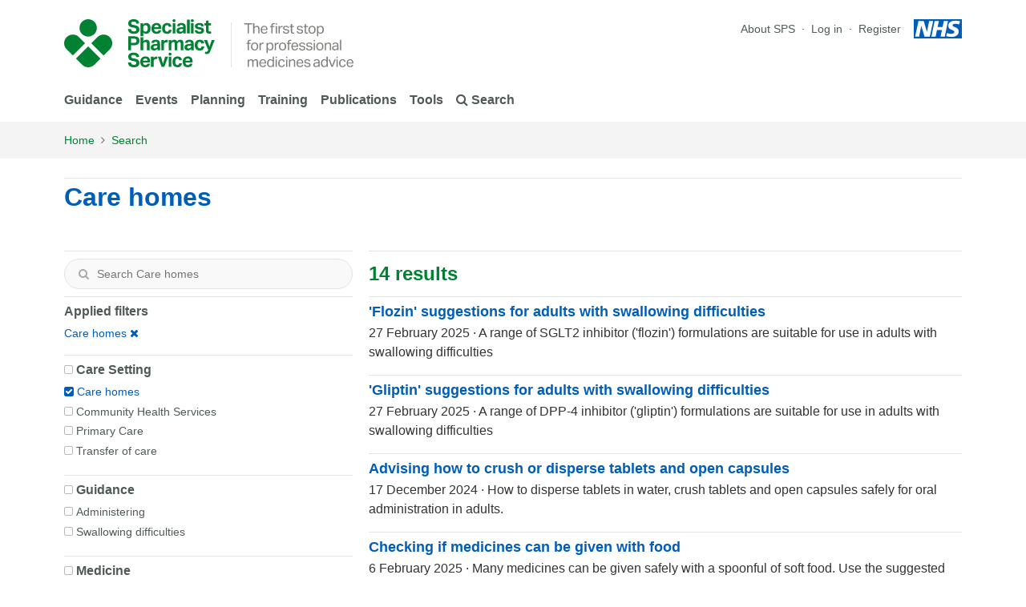

--- FILE ---
content_type: text/html; charset=UTF-8
request_url: https://www.sps.nhs.uk/?cat%5B0%5D=3335&s=&order=ASC&orderby=title
body_size: 12664
content:
<!DOCTYPE html>
<!--[if lt IE 7]><html class="no-js lt-ie10 lt-ie9 lt-ie8 lt-ie7" lang="en-GB"><![endif]-->
<!--[if IE 7]><html class="no-js lt-ie10 lt-ie9 lt-ie8" lang="en-GB"><![endif]-->
<!--[if IE 8]><html class="no-js lt-ie10 lt-ie9 gt-ie7" lang="en-GB"><![endif]-->
<!--[if IE 9]><html class="no-js lt-ie10 gt-ie7 gt-ie8" lang="en-GB"><![endif]-->
<!--[if gt IE 9]><!-->
<html class="no-js gt-ie7 gt-ie8 gt-ie9" lang="en-GB">
<!--<![endif]-->

<head>
	<meta charset="UTF-8" />
        <meta http-equiv="X-UA-Compatible" content="IE=edge">
            <!-- Google Tag Manager -->
            <script>(function(w,d,s,l,i){w[l]=w[l]||[];w[l].push({'gtm.start':
            new Date().getTime(),event:'gtm.js'});var f=d.getElementsByTagName(s)[0],
            j=d.createElement(s),dl=l!='dataLayer'?'&l='+l:'';j.async=true;j.src=
            'https://www.googletagmanager.com/gtm.js?id='+i+dl;f.parentNode.insertBefore(j,f);
            })(window,document,'script','dataLayer','GTM-53RP7DJ');</script>
            <!-- End Google Tag Manager -->
            <link rel="preload" href="https://www.sps.nhs.uk/wp-content/themes/sps/dist/media/fontawesome-webfont.woff2" as="font" type="font/woff2" crossorigin>
		<meta name="viewport" content="width=device-width" />
        <title>Care homes &#8211; NHS SPS - Specialist Pharmacy Service &#8211; The first stop for professional medicines advice</title>
        <script type="application/ld+json">
        {
            "@context": "https://schema.org",
            "@type": "WebSite",
            "url": "https://www.sps.nhs.uk",
            "potentialAction": {
                "@type": "SearchAction",
                "target": "https://www.sps.nhs.uk?s={search_term_string}",
                "query-input": "required name=search_term_string"
            }
        }
        </script>
        <meta name="description" content="The first stop for professional medicines advice" />
        <meta name="twitter:card" content="summary" />
        <meta name="twitter:site" content="@nhs_sps" />
        <meta name="twitter:creator" content="@nhs_sps" />
        <meta property="og:site_name" content="SPS - Specialist Pharmacy Service"/>
        <meta property="og:type" content="article"/>
        <meta property="og:url" content=""/>
        <meta property="og:title" content="Search Results" />
        <meta property="og:description" content="The first stop for professional medicines advice" />
        <meta property="og:updated_time" content="" />
        <meta property="og:article:published_time" content="" />
        <meta property="og:article:modified_time" content="" />
        <link rel="apple-touch-icon" sizes="57x57" href="/wp-content/themes/sps/dist/media/favicon/apple-touch-icon-57x57.png">
<link rel="apple-touch-icon" sizes="60x60" href="/wp-content/themes/sps/dist/media/favicon/apple-touch-icon-60x60.png">
<link rel="apple-touch-icon" sizes="72x72" href="/wp-content/themes/sps/dist/media/favicon/apple-touch-icon-72x72.png">
<link rel="apple-touch-icon" sizes="76x76" href="/wp-content/themes/sps/dist/media/favicon/apple-touch-icon-76x76.png">
<link rel="apple-touch-icon" sizes="114x114" href="/wp-content/themes/sps/dist/media/favicon/apple-touch-icon-114x114.png">
<link rel="apple-touch-icon" sizes="120x120" href="/wp-content/themes/sps/dist/media/favicon/apple-touch-icon-120x120.png">
<link rel="apple-touch-icon" sizes="144x144" href="/wp-content/themes/sps/dist/media/favicon/apple-touch-icon-144x144.png">
<link rel="apple-touch-icon" sizes="152x152" href="/wp-content/themes/sps/dist/media/favicon/apple-touch-icon-152x152.png">
<link rel="apple-touch-icon" sizes="180x180" href="/wp-content/themes/sps/dist/media/favicon/apple-touch-icon-180x180.png">
<meta name="apple-mobile-web-app-capable" content="yes">
<meta name="apple-mobile-web-app-status-bar-style" content="black-translucent">
<meta name="apple-mobile-web-app-title" content="SPS">
<link rel="icon" type="image/png" sizes="32x32" href="/wp-content/themes/sps/dist/media/favicon/favicon-32x32.png">
<link rel="icon" type="image/png" sizes="16x16" href="/wp-content/themes/sps/dist/media/favicon/favicon-16x16.png">
<link rel="shortcut icon" href="/wp-content/themes/sps/dist/media/favicon/favicon.ico">
<meta name="mobile-web-app-capable" content="yes">
<meta name="theme-color" content="#008232">
<meta name="application-name" content="SPS">
        <!--[if lt IE 9]>
            <script src="https://www.sps.nhs.uk/wp-content/themes/sps/js/vendor/html5shiv.js"></script>
            <script src="https://www.sps.nhs.uk/wp-content/themes/sps/js/vendor/respond.min.js"></script>
        <![endif]-->
        <script src="https://www.sps.nhs.uk/wp-content/themes/sps/js/vendor/modernizr.custom.89078.js"></script>
        <meta name='robots' content='noindex, follow, max-image-preview:large' />
	<style>img:is([sizes="auto" i], [sizes^="auto," i]) { contain-intrinsic-size: 3000px 1500px }</style>
	<link rel="alternate" type="application/rss+xml" title="SPS - Specialist Pharmacy Service &raquo; Care homes Category Feed" href="https://www.sps.nhs.uk/?cat%5B0%5D=3335&#038;s=&#038;order=ASC&#038;orderby=title&#038;feed=rss2" />
<style id='qsm-quiz-style-inline-css' type='text/css'>


</style>
<style id='classic-theme-styles-inline-css' type='text/css'>
/*! This file is auto-generated */
.wp-block-button__link{color:#fff;background-color:#32373c;border-radius:9999px;box-shadow:none;text-decoration:none;padding:calc(.667em + 2px) calc(1.333em + 2px);font-size:1.125em}.wp-block-file__button{background:#32373c;color:#fff;text-decoration:none}
</style>
<style id='global-styles-inline-css' type='text/css'>
:root{--wp--preset--aspect-ratio--square: 1;--wp--preset--aspect-ratio--4-3: 4/3;--wp--preset--aspect-ratio--3-4: 3/4;--wp--preset--aspect-ratio--3-2: 3/2;--wp--preset--aspect-ratio--2-3: 2/3;--wp--preset--aspect-ratio--16-9: 16/9;--wp--preset--aspect-ratio--9-16: 9/16;--wp--preset--color--black: #000000;--wp--preset--color--cyan-bluish-gray: #abb8c3;--wp--preset--color--white: #ffffff;--wp--preset--color--pale-pink: #f78da7;--wp--preset--color--vivid-red: #cf2e2e;--wp--preset--color--luminous-vivid-orange: #ff6900;--wp--preset--color--luminous-vivid-amber: #fcb900;--wp--preset--color--light-green-cyan: #7bdcb5;--wp--preset--color--vivid-green-cyan: #00d084;--wp--preset--color--pale-cyan-blue: #8ed1fc;--wp--preset--color--vivid-cyan-blue: #0693e3;--wp--preset--color--vivid-purple: #9b51e0;--wp--preset--gradient--vivid-cyan-blue-to-vivid-purple: linear-gradient(135deg,rgba(6,147,227,1) 0%,rgb(155,81,224) 100%);--wp--preset--gradient--light-green-cyan-to-vivid-green-cyan: linear-gradient(135deg,rgb(122,220,180) 0%,rgb(0,208,130) 100%);--wp--preset--gradient--luminous-vivid-amber-to-luminous-vivid-orange: linear-gradient(135deg,rgba(252,185,0,1) 0%,rgba(255,105,0,1) 100%);--wp--preset--gradient--luminous-vivid-orange-to-vivid-red: linear-gradient(135deg,rgba(255,105,0,1) 0%,rgb(207,46,46) 100%);--wp--preset--gradient--very-light-gray-to-cyan-bluish-gray: linear-gradient(135deg,rgb(238,238,238) 0%,rgb(169,184,195) 100%);--wp--preset--gradient--cool-to-warm-spectrum: linear-gradient(135deg,rgb(74,234,220) 0%,rgb(151,120,209) 20%,rgb(207,42,186) 40%,rgb(238,44,130) 60%,rgb(251,105,98) 80%,rgb(254,248,76) 100%);--wp--preset--gradient--blush-light-purple: linear-gradient(135deg,rgb(255,206,236) 0%,rgb(152,150,240) 100%);--wp--preset--gradient--blush-bordeaux: linear-gradient(135deg,rgb(254,205,165) 0%,rgb(254,45,45) 50%,rgb(107,0,62) 100%);--wp--preset--gradient--luminous-dusk: linear-gradient(135deg,rgb(255,203,112) 0%,rgb(199,81,192) 50%,rgb(65,88,208) 100%);--wp--preset--gradient--pale-ocean: linear-gradient(135deg,rgb(255,245,203) 0%,rgb(182,227,212) 50%,rgb(51,167,181) 100%);--wp--preset--gradient--electric-grass: linear-gradient(135deg,rgb(202,248,128) 0%,rgb(113,206,126) 100%);--wp--preset--gradient--midnight: linear-gradient(135deg,rgb(2,3,129) 0%,rgb(40,116,252) 100%);--wp--preset--font-size--small: 13px;--wp--preset--font-size--medium: 20px;--wp--preset--font-size--large: 36px;--wp--preset--font-size--x-large: 42px;--wp--preset--spacing--20: 0.44rem;--wp--preset--spacing--30: 0.67rem;--wp--preset--spacing--40: 1rem;--wp--preset--spacing--50: 1.5rem;--wp--preset--spacing--60: 2.25rem;--wp--preset--spacing--70: 3.38rem;--wp--preset--spacing--80: 5.06rem;--wp--preset--shadow--natural: 6px 6px 9px rgba(0, 0, 0, 0.2);--wp--preset--shadow--deep: 12px 12px 50px rgba(0, 0, 0, 0.4);--wp--preset--shadow--sharp: 6px 6px 0px rgba(0, 0, 0, 0.2);--wp--preset--shadow--outlined: 6px 6px 0px -3px rgba(255, 255, 255, 1), 6px 6px rgba(0, 0, 0, 1);--wp--preset--shadow--crisp: 6px 6px 0px rgba(0, 0, 0, 1);}:where(.is-layout-flex){gap: 0.5em;}:where(.is-layout-grid){gap: 0.5em;}body .is-layout-flex{display: flex;}.is-layout-flex{flex-wrap: wrap;align-items: center;}.is-layout-flex > :is(*, div){margin: 0;}body .is-layout-grid{display: grid;}.is-layout-grid > :is(*, div){margin: 0;}:where(.wp-block-columns.is-layout-flex){gap: 2em;}:where(.wp-block-columns.is-layout-grid){gap: 2em;}:where(.wp-block-post-template.is-layout-flex){gap: 1.25em;}:where(.wp-block-post-template.is-layout-grid){gap: 1.25em;}.has-black-color{color: var(--wp--preset--color--black) !important;}.has-cyan-bluish-gray-color{color: var(--wp--preset--color--cyan-bluish-gray) !important;}.has-white-color{color: var(--wp--preset--color--white) !important;}.has-pale-pink-color{color: var(--wp--preset--color--pale-pink) !important;}.has-vivid-red-color{color: var(--wp--preset--color--vivid-red) !important;}.has-luminous-vivid-orange-color{color: var(--wp--preset--color--luminous-vivid-orange) !important;}.has-luminous-vivid-amber-color{color: var(--wp--preset--color--luminous-vivid-amber) !important;}.has-light-green-cyan-color{color: var(--wp--preset--color--light-green-cyan) !important;}.has-vivid-green-cyan-color{color: var(--wp--preset--color--vivid-green-cyan) !important;}.has-pale-cyan-blue-color{color: var(--wp--preset--color--pale-cyan-blue) !important;}.has-vivid-cyan-blue-color{color: var(--wp--preset--color--vivid-cyan-blue) !important;}.has-vivid-purple-color{color: var(--wp--preset--color--vivid-purple) !important;}.has-black-background-color{background-color: var(--wp--preset--color--black) !important;}.has-cyan-bluish-gray-background-color{background-color: var(--wp--preset--color--cyan-bluish-gray) !important;}.has-white-background-color{background-color: var(--wp--preset--color--white) !important;}.has-pale-pink-background-color{background-color: var(--wp--preset--color--pale-pink) !important;}.has-vivid-red-background-color{background-color: var(--wp--preset--color--vivid-red) !important;}.has-luminous-vivid-orange-background-color{background-color: var(--wp--preset--color--luminous-vivid-orange) !important;}.has-luminous-vivid-amber-background-color{background-color: var(--wp--preset--color--luminous-vivid-amber) !important;}.has-light-green-cyan-background-color{background-color: var(--wp--preset--color--light-green-cyan) !important;}.has-vivid-green-cyan-background-color{background-color: var(--wp--preset--color--vivid-green-cyan) !important;}.has-pale-cyan-blue-background-color{background-color: var(--wp--preset--color--pale-cyan-blue) !important;}.has-vivid-cyan-blue-background-color{background-color: var(--wp--preset--color--vivid-cyan-blue) !important;}.has-vivid-purple-background-color{background-color: var(--wp--preset--color--vivid-purple) !important;}.has-black-border-color{border-color: var(--wp--preset--color--black) !important;}.has-cyan-bluish-gray-border-color{border-color: var(--wp--preset--color--cyan-bluish-gray) !important;}.has-white-border-color{border-color: var(--wp--preset--color--white) !important;}.has-pale-pink-border-color{border-color: var(--wp--preset--color--pale-pink) !important;}.has-vivid-red-border-color{border-color: var(--wp--preset--color--vivid-red) !important;}.has-luminous-vivid-orange-border-color{border-color: var(--wp--preset--color--luminous-vivid-orange) !important;}.has-luminous-vivid-amber-border-color{border-color: var(--wp--preset--color--luminous-vivid-amber) !important;}.has-light-green-cyan-border-color{border-color: var(--wp--preset--color--light-green-cyan) !important;}.has-vivid-green-cyan-border-color{border-color: var(--wp--preset--color--vivid-green-cyan) !important;}.has-pale-cyan-blue-border-color{border-color: var(--wp--preset--color--pale-cyan-blue) !important;}.has-vivid-cyan-blue-border-color{border-color: var(--wp--preset--color--vivid-cyan-blue) !important;}.has-vivid-purple-border-color{border-color: var(--wp--preset--color--vivid-purple) !important;}.has-vivid-cyan-blue-to-vivid-purple-gradient-background{background: var(--wp--preset--gradient--vivid-cyan-blue-to-vivid-purple) !important;}.has-light-green-cyan-to-vivid-green-cyan-gradient-background{background: var(--wp--preset--gradient--light-green-cyan-to-vivid-green-cyan) !important;}.has-luminous-vivid-amber-to-luminous-vivid-orange-gradient-background{background: var(--wp--preset--gradient--luminous-vivid-amber-to-luminous-vivid-orange) !important;}.has-luminous-vivid-orange-to-vivid-red-gradient-background{background: var(--wp--preset--gradient--luminous-vivid-orange-to-vivid-red) !important;}.has-very-light-gray-to-cyan-bluish-gray-gradient-background{background: var(--wp--preset--gradient--very-light-gray-to-cyan-bluish-gray) !important;}.has-cool-to-warm-spectrum-gradient-background{background: var(--wp--preset--gradient--cool-to-warm-spectrum) !important;}.has-blush-light-purple-gradient-background{background: var(--wp--preset--gradient--blush-light-purple) !important;}.has-blush-bordeaux-gradient-background{background: var(--wp--preset--gradient--blush-bordeaux) !important;}.has-luminous-dusk-gradient-background{background: var(--wp--preset--gradient--luminous-dusk) !important;}.has-pale-ocean-gradient-background{background: var(--wp--preset--gradient--pale-ocean) !important;}.has-electric-grass-gradient-background{background: var(--wp--preset--gradient--electric-grass) !important;}.has-midnight-gradient-background{background: var(--wp--preset--gradient--midnight) !important;}.has-small-font-size{font-size: var(--wp--preset--font-size--small) !important;}.has-medium-font-size{font-size: var(--wp--preset--font-size--medium) !important;}.has-large-font-size{font-size: var(--wp--preset--font-size--large) !important;}.has-x-large-font-size{font-size: var(--wp--preset--font-size--x-large) !important;}
:where(.wp-block-post-template.is-layout-flex){gap: 1.25em;}:where(.wp-block-post-template.is-layout-grid){gap: 1.25em;}
:where(.wp-block-columns.is-layout-flex){gap: 2em;}:where(.wp-block-columns.is-layout-grid){gap: 2em;}
:root :where(.wp-block-pullquote){font-size: 1.5em;line-height: 1.6;}
</style>
<link rel='stylesheet' id='sps-styles-css' href='https://www.sps.nhs.uk/wp-content/themes/sps/dist/css/styles.css?ver=2.5.20' type='text/css' media='all' />
<script type="text/javascript" src="https://www.sps.nhs.uk/wp-includes/js/jquery/jquery.min.js?ver=3.7.1" id="jquery-core-js"></script>
<script type="text/javascript" src="https://www.sps.nhs.uk/wp-includes/js/jquery/jquery-migrate.min.js?ver=3.4.1" id="jquery-migrate-js"></script>
<link rel="https://api.w.org/" href="https://www.sps.nhs.uk/wp-json/" /><link rel="alternate" title="JSON" type="application/json" href="https://www.sps.nhs.uk/wp-json/wp/v2/categories/3335" />
</head>

<body class="archive search search-no-results category category-care-homes-care-setting category-3335" data-spy="scroll" data-target="#nav-page-contents" data-offset="34">
	
	        <a class="sps-skip-main-content" href="#main-content">Skip to Main Content</a>
            <div class="navigation-block">
        
                <div class="navigation-block__search--wrap">
                    <div class="navigation-block__cover"></div>
                    <div class="container">
                        <div class="row justify-content-md-center">
                            <div class="col-md-6 navigation-block__input--wrap">
                                <div class="navigation-block__input">
        
            <form method="get" class="search-input-ui" action="https://www.sps.nhs.uk/">
                <input
                    class="search-input-ui__input"
                    type="text"
                    tabindex="0"
                    autocomplete="off"
                    autocorrect="off"
                    autocapitalize="off"
                    spellcheck="false"
                    role="textbox"
                    data-api-endpoint="https://www.sps.nhs.uk/slim-api/suggest/index.php"
                    aria-label="Search articles, topics, medicines…"
                    placeholder="Search articles, topics, medicines…"
                    value=""
                    name="s"
                />
                <button
                    class="search-input-ui__submit"
                    value="Search"
                    aria-label="Search"
                    type="submit"
                >
                    <i role="img" aria-label="Search" class="fa fa-search"></i>
                </button>
                <button
                    class="search-input-ui__clear"
                    value="Clear"
                    aria-label="Clear"
                >
                    <i role="img" aria-label="Times" class="fa fa-times"></i>
                </button>
            
            </form>
        
                                </div>
                            </div>
                        </div>
                    </div>
                </div>
        
<div class="container">
                <div class="navigation-block__upper row no-gutters">
                    <div class="navigation-block__logo--strapline">
                        <div class="navigation-block__logo">
                            <a href="https://www.sps.nhs.uk" title="SPS - Specialist Pharmacy Service - The first stop for professional medicines advice"><span class="nhsuk-visually-hidden">SPS - Specialist Pharmacy Service</span>        </a>
                        </div>
                        <div class="navigation-block__strapline">
                            <span>The first stop for professional medicines advice</span>
                        </div>
                        </div>
                    <div class="navigation-block__nav--secondary">
        
            <ul class="navigation-block__nav--secondary__list">
        
                    <li class="navigation-block__nav--secondary__list-item navigation-block__nav--secondary__list-item--page">
                        <a class="nav-item" aria-label="About SPS" href="https://www.sps.nhs.uk/home/about-sps/">About SPS</a>
                    </li>
                
                <li class="navigation-block__nav--secondary__list-item">
                    
                <a class="nav-item" href="https://www.sps.nhs.uk/wp-login.php">
                    Log in
                </a>
            
                </li>
            
                <li class="navigation-block__nav--secondary__list-item">
                    
                <a class="nav-item" href="https://www.sps.nhs.uk/register/">
                    Register
                </a>
            
                </li>
            
            </ul>
        
                            <div class="navigation-block__nhs-logo">
                                <a href="https://www.nhs.uk/" target="_blank" rel="noopener noreferrer">
                                    <span>NHS</span>
                                    <span class="nhsuk-visually-hidden">Opens in a new window</span>
                                </a>
                            </div>
                            <button id="navigation-menu-primary__toggle" type="button" aria-controls="navigation-menu-primary" aria-expanded="false" aria-label="Toggle navigation">
                                <i role="img" aria-label="Bars" class="fa fa-bars"></i>
                            </button>
                        </div>
                    </div>
                    <div class="navigation-block__lower row no-gutters">
                        <div class="navigation-block__nav--primary" id="navigation-menu-primary">
                            <ul class="navigation-block__menu">
        
            <li class="menu-item">
                <a href="https://www.sps.nhs.uk/home/guidance/" class="menu-item__link">
                    Guidance
                </a>
        
            <div class="menu-item__list-wrapper">
                <div class="menu-item__list-container container">
                    <div class="menu-item__list-row row">
            
                    <div class="col-md menu-item__list__section menu-item__list__section-type--child_of_page" style="flex-basis: 25%">
                        <div class="menu-item__list__title">
                            Guidance
                        </div>
                        <div class="row">
            
                            <div class="col">
                                <ul class="menu-item__list__links">
                
                                <li>
                                    <a href="https://www.sps.nhs.uk/home/guidance/">Guidance index</a>
                                </li>
                        
                                <li>
                                    
                        <a href="https://www.sps.nhs.uk/?cat%5B0%5D=3601&s=">
                            <i role="img" aria-label="Search" class="fa fa-search"></i> Search  Guidance
                        </a>
                    
                                </li>
                        
                                </ul>
                            </div>
                
                        </div>
                    </div>
            
                    <div class="col-md menu-item__list__section menu-item__list__section-type--child_of_category" style="flex-basis: 25%">
                        <div class="menu-item__list__title">
                            Guidance by Care Setting
                        </div>
                        <div class="row">
            
                            <div class="col">
                                <ul class="menu-item__list__links">
                
                                <li>
                                    <a href="https://www.sps.nhs.uk/?cat%5B0%5D=3825&cat%5B1%5D=3601&s=">Adults</a>
                                </li>
                        
                                <li>
                                    <a href="https://www.sps.nhs.uk/?cat%5B0%5D=3335&cat%5B1%5D=3601&s=">Care homes</a>
                                </li>
                        
                                <li>
                                    <a href="https://www.sps.nhs.uk/?cat%5B0%5D=2981&cat%5B1%5D=3601&s=">Care of the elderly</a>
                                </li>
                        
                                <li>
                                    <a href="https://www.sps.nhs.uk/?cat%5B0%5D=3233&cat%5B1%5D=3601&s=">Community Health Services</a>
                                </li>
                        
                                <li>
                                    <a href="https://www.sps.nhs.uk/?cat%5B0%5D=2989&cat%5B1%5D=3601&s=">Dentistry</a>
                                </li>
                        
                                <li>
                                    <a href="https://www.sps.nhs.uk/?cat%5B0%5D=2973&cat%5B1%5D=3601&s=">Emergency medicine and urgent care</a>
                                </li>
                        
                                <li>
                                    <a href="https://www.sps.nhs.uk/?cat%5B0%5D=3234&cat%5B1%5D=3601&s=">Health and Justice</a>
                                </li>
                        
                                <li>
                                    <a href="https://www.sps.nhs.uk/?cat%5B0%5D=3822&cat%5B1%5D=3601&s=">Neonates</a>
                                </li>
                        
                                <li>
                                    <a href="https://www.sps.nhs.uk/?cat%5B0%5D=3721&cat%5B1%5D=3601&s=">Occupational Health</a>
                                </li>
                        
                                <li>
                                    <a href="https://www.sps.nhs.uk/?cat%5B0%5D=3821&cat%5B1%5D=3601&s=">Paediatrics</a>
                                </li>
                        
                                <li>
                                    <a href="https://www.sps.nhs.uk/?cat%5B0%5D=2991&cat%5B1%5D=3601&s=">Palliative and End of Life Care</a>
                                </li>
                        
                                <li>
                                    <a href="https://www.sps.nhs.uk/?cat%5B0%5D=3236&cat%5B1%5D=3601&s=">Primary Care</a>
                                </li>
                        
                                <li>
                                    <a href="https://www.sps.nhs.uk/?cat%5B0%5D=3243&cat%5B1%5D=3601&s=">Transfer of care</a>
                                </li>
                        
                                <li>
                                    <a href="https://www.sps.nhs.uk/?cat%5B0%5D=3232&cat%5B1%5D=3601&s=">Trusts</a>
                                </li>
                        
                                </ul>
                            </div>
                
                        </div>
                    </div>
            
                    <div class="col-md menu-item__list__section menu-item__list__section-type--child_of_category" style="flex-basis: 50%">
                        <div class="menu-item__list__title">
                            Guidance by Specialty
                        </div>
                        <div class="row">
            
                            <div class="col">
                                <ul class="menu-item__list__links">
                
                                <li>
                                    <a href="https://www.sps.nhs.uk/?cat%5B0%5D=2965&cat%5B1%5D=3601&s=">Allergy and immunology</a>
                                </li>
                        
                                <li>
                                    <a href="https://www.sps.nhs.uk/?cat%5B0%5D=2966&cat%5B1%5D=3601&s=">Anaesthesia and pain</a>
                                </li>
                        
                                <li>
                                    <a href="https://www.sps.nhs.uk/?cat%5B0%5D=2967&cat%5B1%5D=3601&s=">Cancers</a>
                                </li>
                        
                                <li>
                                    <a href="https://www.sps.nhs.uk/?cat%5B0%5D=2968&cat%5B1%5D=3601&s=">Cardiovascular system disorders</a>
                                </li>
                        
                                <li>
                                    <a href="https://www.sps.nhs.uk/?cat%5B0%5D=2971&cat%5B1%5D=3601&s=">Diabetes</a>
                                </li>
                        
                                <li>
                                    <a href="https://www.sps.nhs.uk/?cat%5B0%5D=2974&cat%5B1%5D=3601&s=">Endocrine system disorders</a>
                                </li>
                        
                                <li>
                                    <a href="https://www.sps.nhs.uk/?cat%5B0%5D=2975&cat%5B1%5D=3601&s=">Eyes and vision</a>
                                </li>
                        
                                <li>
                                    <a href="https://www.sps.nhs.uk/?cat%5B0%5D=2977&cat%5B1%5D=3601&s=">Gastrointestinal disorders</a>
                                </li>
                        
                                <li>
                                    <a href="https://www.sps.nhs.uk/?cat%5B0%5D=4008&cat%5B1%5D=3601&s=">Greener NHS</a>
                                </li>
                        
                                <li>
                                    <a href="https://www.sps.nhs.uk/?cat%5B0%5D=2979&cat%5B1%5D=3601&s=">Haematological disorders</a>
                                </li>
                        
                                <li>
                                    <a href="https://www.sps.nhs.uk/?cat%5B0%5D=2980&cat%5B1%5D=3601&s=">Infection and infectious diseases</a>
                                </li>
                        
                                <li>
                                    <a href="https://www.sps.nhs.uk/?cat%5B0%5D=2984&cat%5B1%5D=3601&s=">Mental health and illness</a>
                                </li>
                        
                                <li>
                                    <a href="https://www.sps.nhs.uk/?cat%5B0%5D=2986&cat%5B1%5D=3601&s=">Neurological disorders</a>
                                </li>
                        
                                </ul>
                            </div>
                
                            <div class="col">
                                <ul class="menu-item__list__links">
                
                                <li>
                                    <a href="https://www.sps.nhs.uk/?cat%5B0%5D=2987&cat%5B1%5D=3601&s=">Nutritional and metabolic disorders</a>
                                </li>
                        
                                <li>
                                    <a href="https://www.sps.nhs.uk/?cat%5B0%5D=2988&cat%5B1%5D=3601&s=">Obstetrics and gynaecology</a>
                                </li>
                        
                                <li>
                                    <a href="https://www.sps.nhs.uk/?cat%5B0%5D=3788&cat%5B1%5D=3601&s=">Public Health</a>
                                </li>
                        
                                <li>
                                    <a href="https://www.sps.nhs.uk/?cat%5B0%5D=3787&cat%5B1%5D=3601&s=">Radiology</a>
                                </li>
                        
                                <li>
                                    <a href="https://www.sps.nhs.uk/?cat%5B0%5D=2993&cat%5B1%5D=3601&s=">Renal and urologic disorders</a>
                                </li>
                        
                                <li>
                                    <a href="https://www.sps.nhs.uk/?cat%5B0%5D=2976&cat%5B1%5D=3601&s=">Reproductive health</a>
                                </li>
                        
                                <li>
                                    <a href="https://www.sps.nhs.uk/?cat%5B0%5D=2994&cat%5B1%5D=3601&s=">Respiratory disorders</a>
                                </li>
                        
                                <li>
                                    <a href="https://www.sps.nhs.uk/?cat%5B0%5D=2995&cat%5B1%5D=3601&s=">Sexual health</a>
                                </li>
                        
                                <li>
                                    <a href="https://www.sps.nhs.uk/?cat%5B0%5D=2996&cat%5B1%5D=3601&s=">Skin disorders</a>
                                </li>
                        
                                <li>
                                    <a href="https://www.sps.nhs.uk/?cat%5B0%5D=3848&cat%5B1%5D=3601&s=">Smoking cessation</a>
                                </li>
                        
                                <li>
                                    <a href="https://www.sps.nhs.uk/?cat%5B0%5D=2999&cat%5B1%5D=3601&s=">Surgery</a>
                                </li>
                        
                                <li>
                                    <a href="https://www.sps.nhs.uk/?cat%5B0%5D=3001&cat%5B1%5D=3601&s=">Vaccinating</a>
                                </li>
                        
                                <li>
                                    <a href="https://www.sps.nhs.uk/?cat%5B0%5D=3002&cat%5B1%5D=3601&s=">Wounds and injuries</a>
                                </li>
                        
                                </ul>
                            </div>
                
                        </div>
                    </div>
            
                    </div>
                </div>
            </div>
        
            </li>
        
            <li class="menu-item">
                <a href="https://www.sps.nhs.uk/home/events/" class="menu-item__link">
                    Events
                </a>
        
            <div class="menu-item__list-wrapper">
                <div class="menu-item__list-container container">
                    <div class="menu-item__list-row row">
            
                    <div class="col-md menu-item__list__section menu-item__list__section-type--child_of_page" style="flex-basis: 25%">
                        <div class="menu-item__list__title">
                            Events
                        </div>
                        <div class="row">
            
                            <div class="col">
                                <ul class="menu-item__list__links">
                
                                <li>
                                    <a href="https://www.sps.nhs.uk/home/events/">Events index</a>
                                </li>
                        
                                <li>
                                    
                        <a href="https://www.sps.nhs.uk/?cat%5B0%5D=3626&s=">
                            <i role="img" aria-label="Search" class="fa fa-search"></i> Search  Events
                        </a>
                    
                                </li>
                        
                                </ul>
                            </div>
                
                        </div>
                    </div>
            
                    <div class="col-md menu-item__list__section menu-item__list__section-type--child_of_category" style="flex-basis: 25%">
                        <div class="menu-item__list__title">
                            Events by Care Setting
                        </div>
                        <div class="row">
            
                            <div class="col">
                                <ul class="menu-item__list__links">
                
                                <li>
                                    <a href="https://www.sps.nhs.uk/?cat%5B0%5D=3233&cat%5B1%5D=3626&s=">Community Health Services</a>
                                </li>
                        
                                <li>
                                    <a href="https://www.sps.nhs.uk/?cat%5B0%5D=3234&cat%5B1%5D=3626&s=">Health and Justice</a>
                                </li>
                        
                                <li>
                                    <a href="https://www.sps.nhs.uk/?cat%5B0%5D=2991&cat%5B1%5D=3626&s=">Palliative and End of Life Care</a>
                                </li>
                        
                                <li>
                                    <a href="https://www.sps.nhs.uk/?cat%5B0%5D=3236&cat%5B1%5D=3626&s=">Primary Care</a>
                                </li>
                        
                                </ul>
                            </div>
                
                        </div>
                    </div>
            
                    <div class="col-md menu-item__list__section menu-item__list__section-type--child_of_category" style="flex-basis: 25%">
                        <div class="menu-item__list__title">
                            Events by Guidance area
                        </div>
                        <div class="row">
            
                            <div class="col">
                                <ul class="menu-item__list__links">
                
                                <li>
                                    <a href="https://www.sps.nhs.uk/?cat%5B0%5D=3605&cat%5B1%5D=3626&s=">Adverse effects</a>
                                </li>
                        
                                <li>
                                    <a href="https://www.sps.nhs.uk/?cat%5B0%5D=3621&cat%5B1%5D=3626&s=">Aseptic services</a>
                                </li>
                        
                                <li>
                                    <a href="https://www.sps.nhs.uk/?cat%5B0%5D=3835&cat%5B1%5D=3626&s=">Clinical trials</a>
                                </li>
                        
                                <li>
                                    <a href="https://www.sps.nhs.uk/?cat%5B0%5D=3245&cat%5B1%5D=3626&s=">Medication Safety</a>
                                </li>
                        
                                <li>
                                    <a href="https://www.sps.nhs.uk/?cat%5B0%5D=3238&cat%5B1%5D=3626&s=">Patient Group Directions</a>
                                </li>
                        
                                <li>
                                    <a href="https://www.sps.nhs.uk/?cat%5B0%5D=3007&cat%5B1%5D=3626&s=">Polypharmacy</a>
                                </li>
                        
                                <li>
                                    <a href="https://www.sps.nhs.uk/?cat%5B0%5D=4011&cat%5B1%5D=3626&s=">Procurement</a>
                                </li>
                        
                                <li>
                                    <a href="https://www.sps.nhs.uk/?cat%5B0%5D=3831&cat%5B1%5D=3626&s=">Radiopharmaceuticals</a>
                                </li>
                        
                                </ul>
                            </div>
                
                        </div>
                    </div>
            
                    <div class="col-md menu-item__list__section menu-item__list__section-type--child_of_category" style="flex-basis: 25%">
                        <div class="menu-item__list__title">
                            Events by Specialty
                        </div>
                        <div class="row">
            
                            <div class="col">
                                <ul class="menu-item__list__links">
                
                                <li>
                                    <a href="https://www.sps.nhs.uk/?cat%5B0%5D=2968&cat%5B1%5D=3626&s=">Cardiovascular system disorders</a>
                                </li>
                        
                                <li>
                                    <a href="https://www.sps.nhs.uk/?cat%5B0%5D=2971&cat%5B1%5D=3626&s=">Diabetes</a>
                                </li>
                        
                                <li>
                                    <a href="https://www.sps.nhs.uk/?cat%5B0%5D=2974&cat%5B1%5D=3626&s=">Endocrine system disorders</a>
                                </li>
                        
                                <li>
                                    <a href="https://www.sps.nhs.uk/?cat%5B0%5D=2980&cat%5B1%5D=3626&s=">Infection and infectious diseases</a>
                                </li>
                        
                                <li>
                                    <a href="https://www.sps.nhs.uk/?cat%5B0%5D=2984&cat%5B1%5D=3626&s=">Mental health and illness</a>
                                </li>
                        
                                <li>
                                    <a href="https://www.sps.nhs.uk/?cat%5B0%5D=2986&cat%5B1%5D=3626&s=">Neurological disorders</a>
                                </li>
                        
                                <li>
                                    <a href="https://www.sps.nhs.uk/?cat%5B0%5D=2994&cat%5B1%5D=3626&s=">Respiratory disorders</a>
                                </li>
                        
                                </ul>
                            </div>
                
                        </div>
                    </div>
            
                    </div>
                </div>
            </div>
        
            </li>
        
            <li class="menu-item">
                <a href="https://www.sps.nhs.uk/home/planning/" class="menu-item__link">
                    Planning
                </a>
        
            <div class="menu-item__list-wrapper">
                <div class="menu-item__list-container container">
                    <div class="menu-item__list-row row">
            
                    <div class="col-md menu-item__list__section menu-item__list__section-type--child_of_page" style="flex-basis: 33.333333333333%">
                        <div class="menu-item__list__title">
                            Planning
                        </div>
                        <div class="row">
            
                            <div class="col">
                                <ul class="menu-item__list__links">
                
                                <li>
                                    <a href="https://www.sps.nhs.uk/home/planning/">Planning index</a>
                                </li>
                        
                                <li>
                                    
                        <a href="https://www.sps.nhs.uk/?cat%5B0%5D=3629&s=">
                            <i role="img" aria-label="Search" class="fa fa-search"></i> Search  Medicines planning
                        </a>
                    
                                </li>
                        
                                </ul>
                            </div>
                
                        </div>
                    </div>
            
                    <div class="col-md menu-item__list__section menu-item__list__section-type--child_of_category" style="flex-basis: 33.333333333333%">
                        <div class="menu-item__list__title">
                            Planning by Care Setting
                        </div>
                        <div class="row">
            
                            <div class="col">
                                <ul class="menu-item__list__links">
                
                                <li>
                                    <a href="https://www.sps.nhs.uk/?cat%5B0%5D=3236&cat%5B1%5D=3629&s=">Primary Care</a>
                                </li>
                        
                                <li>
                                    <a href="https://www.sps.nhs.uk/?cat%5B0%5D=3243&cat%5B1%5D=3629&s=">Transfer of care</a>
                                </li>
                        
                                <li>
                                    <a href="https://www.sps.nhs.uk/?cat%5B0%5D=3232&cat%5B1%5D=3629&s=">Trusts</a>
                                </li>
                        
                                </ul>
                            </div>
                
                        </div>
                    </div>
            
                    <div class="col-md menu-item__list__section menu-item__list__section-type--child_of_category" style="flex-basis: 33.333333333333%">
                        <div class="menu-item__list__title">
                            Planning by Specialty
                        </div>
                        <div class="row">
            
                            <div class="col">
                                <ul class="menu-item__list__links">
                
                                <li>
                                    <a href="https://www.sps.nhs.uk/?cat%5B0%5D=2971&cat%5B1%5D=3629&s=">Diabetes</a>
                                </li>
                        
                                <li>
                                    <a href="https://www.sps.nhs.uk/?cat%5B0%5D=2975&cat%5B1%5D=3629&s=">Eyes and vision</a>
                                </li>
                        
                                <li>
                                    <a href="https://www.sps.nhs.uk/?cat%5B0%5D=2977&cat%5B1%5D=3629&s=">Gastrointestinal disorders</a>
                                </li>
                        
                                <li>
                                    <a href="https://www.sps.nhs.uk/?cat%5B0%5D=2985&cat%5B1%5D=3629&s=">Musculo-skeletal disorders</a>
                                </li>
                        
                                <li>
                                    <a href="https://www.sps.nhs.uk/?cat%5B0%5D=2986&cat%5B1%5D=3629&s=">Neurological disorders</a>
                                </li>
                        
                                <li>
                                    <a href="https://www.sps.nhs.uk/?cat%5B0%5D=2994&cat%5B1%5D=3629&s=">Respiratory disorders</a>
                                </li>
                        
                                <li>
                                    <a href="https://www.sps.nhs.uk/?cat%5B0%5D=2996&cat%5B1%5D=3629&s=">Skin disorders</a>
                                </li>
                        
                                </ul>
                            </div>
                
                        </div>
                    </div>
            
                    </div>
                </div>
            </div>
        
            </li>
        
            <li class="menu-item">
                <a href="https://www.sps.nhs.uk/home/training/" class="menu-item__link">
                    Training
                </a>
        
            <div class="menu-item__list-wrapper">
                <div class="menu-item__list-container container">
                    <div class="menu-item__list-row row">
            
                    <div class="col-md menu-item__list__section menu-item__list__section-type--child_of_page" style="flex-basis: 100%">
                        <div class="menu-item__list__title">
                            Training
                        </div>
                        <div class="row">
            
                            <div class="col">
                                <ul class="menu-item__list__links">
                
                                <li>
                                    <a href="https://www.sps.nhs.uk/home/training/">Training index</a>
                                </li>
                        
                                <li>
                                    
                        <a href="https://www.sps.nhs.uk/?cat%5B0%5D=3635&s=">
                            <i role="img" aria-label="Search" class="fa fa-search"></i> Search  Training and Development
                        </a>
                    
                                </li>
                        
                                </ul>
                            </div>
                
                        </div>
                    </div>
            
                    </div>
                </div>
            </div>
        
            </li>
        
            <li class="menu-item">
                <a href="https://www.sps.nhs.uk/home/publications/" class="menu-item__link">
                    Publications
                </a>
        
            <div class="menu-item__list-wrapper">
                <div class="menu-item__list-container container">
                    <div class="menu-item__list-row row">
            
                    <div class="col-md menu-item__list__section menu-item__list__section-type--child_of_page" style="flex-basis: 33.333333333333%">
                        <div class="menu-item__list__title">
                            Publications
                        </div>
                        <div class="row">
            
                            <div class="col">
                                <ul class="menu-item__list__links">
                
                                <li>
                                    <a href="https://www.sps.nhs.uk/home/publications/">Publications index</a>
                                </li>
                        
                                <li>
                                    
                        <a href="https://www.sps.nhs.uk/?cat%5B0%5D=3639&s=">
                            <i role="img" aria-label="Search" class="fa fa-search"></i> Search  Publications
                        </a>
                    
                                </li>
                        
                                </ul>
                            </div>
                
                        </div>
                    </div>
            
                    <div class="col-md menu-item__list__section menu-item__list__section-type--child_of_category" style="flex-basis: 33.333333333333%">
                        <div class="menu-item__list__title">
                            Publications by Care Setting
                        </div>
                        <div class="row">
            
                            <div class="col">
                                <ul class="menu-item__list__links">
                
                                <li>
                                    <a href="https://www.sps.nhs.uk/?cat%5B0%5D=2973&cat%5B1%5D=3639&s=">Emergency medicine and urgent care</a>
                                </li>
                        
                                </ul>
                            </div>
                
                        </div>
                    </div>
            
                    <div class="col-md menu-item__list__section menu-item__list__section-type--child_of_category" style="flex-basis: 33.333333333333%">
                        <div class="menu-item__list__title">
                            Publications by Specialty
                        </div>
                        <div class="row">
            
                            <div class="col">
                                <ul class="menu-item__list__links">
                
                                <li>
                                    <a href="https://www.sps.nhs.uk/?cat%5B0%5D=2980&cat%5B1%5D=3639&s=">Infection and infectious diseases</a>
                                </li>
                        
                                <li>
                                    <a href="https://www.sps.nhs.uk/?cat%5B0%5D=2986&cat%5B1%5D=3639&s=">Neurological disorders</a>
                                </li>
                        
                                <li>
                                    <a href="https://www.sps.nhs.uk/?cat%5B0%5D=3788&cat%5B1%5D=3639&s=">Public Health</a>
                                </li>
                        
                                <li>
                                    <a href="https://www.sps.nhs.uk/?cat%5B0%5D=3787&cat%5B1%5D=3639&s=">Radiology</a>
                                </li>
                        
                                <li>
                                    <a href="https://www.sps.nhs.uk/?cat%5B0%5D=2993&cat%5B1%5D=3639&s=">Renal and urologic disorders</a>
                                </li>
                        
                                <li>
                                    <a href="https://www.sps.nhs.uk/?cat%5B0%5D=2976&cat%5B1%5D=3639&s=">Reproductive health</a>
                                </li>
                        
                                <li>
                                    <a href="https://www.sps.nhs.uk/?cat%5B0%5D=2994&cat%5B1%5D=3639&s=">Respiratory disorders</a>
                                </li>
                        
                                <li>
                                    <a href="https://www.sps.nhs.uk/?cat%5B0%5D=2995&cat%5B1%5D=3639&s=">Sexual health</a>
                                </li>
                        
                                <li>
                                    <a href="https://www.sps.nhs.uk/?cat%5B0%5D=2996&cat%5B1%5D=3639&s=">Skin disorders</a>
                                </li>
                        
                                <li>
                                    <a href="https://www.sps.nhs.uk/?cat%5B0%5D=3848&cat%5B1%5D=3639&s=">Smoking cessation</a>
                                </li>
                        
                                </ul>
                            </div>
                
                        </div>
                    </div>
            
                    </div>
                </div>
            </div>
        
            </li>
        
            <li class="menu-item">
                <a href="https://www.sps.nhs.uk/home/tools/" class="menu-item__link">
                    Tools
                </a>
        
            <div class="menu-item__list-wrapper">
                <div class="menu-item__list-container container">
                    <div class="menu-item__list-row row">
            
                    <div class="col-md menu-item__list__section menu-item__list__section-type--child_of_page" style="flex-basis: 100%">
                        <div class="menu-item__list__title">
                            Medicines Tools
                        </div>
                        <div class="row">
            
                            <div class="col">
                                <ul class="menu-item__list__links">
                
                                <li>
                                    <a href="https://www.sps.nhs.uk/home/tools/">Medicines Tools index</a>
                                </li>
                        
                                </ul>
                            </div>
                
                        </div>
                    </div>
            
                    </div>
                </div>
            </div>
        
            </li>
        
                                <li class="menu-item">
                                    <a href="#" class="menu-item__link navigation-block__search-button">
                                        <span><i role="img" aria-label="Search" class="fa fa-search"></i> Search</span>
                                    </a>
                                </li>
                            </ul>
                        </div>
                    </div>
        
                </div>
            </div>
            <main id="main-content">
        
            <div class="breadcrumb-navigation-block breadcrumb-navigation-block__depth--2 breadcrumb-navigation-block__depth--le-3">
                <div class="container">
                    <div class="breadcrumb-navigation-block__nav">
                        <ul class="breadcrumb-navigation-block__menu">
        
                            <li class="menu-item">
                                <a href="https://www.sps.nhs.uk/" class="menu-item__link">Home</a>
                            </li>
            
                            <li class="menu-item">
                                <a href="https://www.sps.nhs.uk/?s=" class="menu-item__link">Search</a>
                            </li>
            
                        </ul>
                    </div>
                </div>
            </div>
        
                            <div class="block-root block-root__type--title_simple">
                                
                <div class="title-block">
                    <div class="container">
                        <div class="border-top mb-1"></div>
                    </div>
                    <div class="container">
                        <div class="row">
                            <div class="col-md-9">
            
                                <div class="title-block__root">
        
                                    <h1 class="title-block__title" itemprop="headline">
        Care homes
                                    </h1>
        
                                </div>
        
                            </div>
                        </div>
                    </div>
                </div>
            
                            </div>
                        
                            <div class="block-root block-root__type--search">
                                
            <div class="search-results-block">
                <div class="container">
                    <div class="row mt-2 mt-md-4 align-items-md-stretch">
                        <div class="col-md-4 d-flex">
                            <div class="search-results-block__search-input__wrap">
        
            <form method="get" class="search-input-ui no-typeahead" action="https://www.sps.nhs.uk/">
                <input
                    class="search-input-ui__input"
                    type="text"
                    tabindex="0"
                    autocomplete="off"
                    autocorrect="off"
                    autocapitalize="off"
                    spellcheck="false"
                    role="textbox"
                    data-api-endpoint="https://www.sps.nhs.uk/slim-api/suggest/index.php"
                    aria-label="Search Care homes"
                    placeholder="Search Care homes"
                    value=""
                    name="s"
                />
                <button
                    class="search-input-ui__submit"
                    value="Search"
                    aria-label="Search"
                    type="submit"
                >
                    <i role="img" aria-label="Search" class="fa fa-search"></i>
                </button>
                <button
                    class="search-input-ui__clear"
                    value="Clear"
                    aria-label="Clear"
                >
                    <i role="img" aria-label="Times" class="fa fa-times"></i>
                </button>
            
                <input type="hidden" name="orderby" value="title">
            
                <input type="hidden" name="order" value="ASC">
            
                    <input type="hidden" name="cat[]" value="3335">
                
            </form>
        
                            </div>
                        </div>
                        <div class="col-md-8 d-flex">
        
            <div class="search_results--state__wrap">
                <h2 class="search_results--state__title">
                    14 results
                </h2>
        
            </div>
        
                        </div>
                    </div>
                    <div class="row">
                        <div class="col-md-4">
        
            <div class="search-results-block__active-filters__wrap">
                <div class="search-results-block__active-filters__title">Applied filters</div>
                <ul class="search-results-block__active-filters">
        
                    <li class="search-results-block__active-filter__wrap">
                        <a class="search-results-block__active-filter" href="https://www.sps.nhs.uk/?s=&order=ASC&orderby=title">Care homes</a>
                    </li>
            
                </ul>
            </div>
        
                            <button class="search-results-block__filters__toggle" type="button" data-toggle="collapse" data-target="#searchResultsFilters" aria-expanded="false" aria-controls="searchResultsFilters">
                                Filter <i role="img" aria-label="Angle Down" class="fa fa-angle-down" aria-hidden="true"></i>
                            </button>
                            <div id="searchResultsFilters" class="search-results-block__filters__wrap">
        
            <form class="category_checkboxes" method="get" action="https://www.sps.nhs.uk">
                <input type="hidden" name="s" value="" />
                <input type="hidden" name="orderby" value="title" />
                <input type="hidden" name="order" value="ASC" />
                <ul>
        
                <li class="cat-item cat-item-3231">
                    <div class="category category-3231">
                        <input onchange="this.form.submit()" onpropertychange="this.form.submit()" type="checkbox" name="cat[]" id="checkbox-cat-3231" value="3231"/>
                        <label for="checkbox-cat-3231">Care Setting<span class="count"> (14)</span></label>
                    </div>
            
                    <ul class="list children">
                
                <li class="cat-item cat-item-3335 current-cat">
                    <div class="category category-3335">
                        <input onchange="this.form.submit()" onpropertychange="this.form.submit()" type="checkbox" name="cat[]" id="checkbox-cat-3335" value="3335" checked/>
                        <label for="checkbox-cat-3335">Care homes<span class="count"> (14)</span></label>
                    </div>
            
                </li>
            
                <li class="cat-item cat-item-3233">
                    <div class="category category-3233">
                        <input onchange="this.form.submit()" onpropertychange="this.form.submit()" type="checkbox" name="cat[]" id="checkbox-cat-3233" value="3233"/>
                        <label for="checkbox-cat-3233">Community Health Services<span class="count"> (1)</span></label>
                    </div>
            
                </li>
            
                <li class="cat-item cat-item-3236">
                    <div class="category category-3236">
                        <input onchange="this.form.submit()" onpropertychange="this.form.submit()" type="checkbox" name="cat[]" id="checkbox-cat-3236" value="3236"/>
                        <label for="checkbox-cat-3236">Primary Care<span class="count"> (7)</span></label>
                    </div>
            
                </li>
            
                <li class="cat-item cat-item-3243">
                    <div class="category category-3243">
                        <input onchange="this.form.submit()" onpropertychange="this.form.submit()" type="checkbox" name="cat[]" id="checkbox-cat-3243" value="3243"/>
                        <label for="checkbox-cat-3243">Transfer of care<span class="count"> (1)</span></label>
                    </div>
            
                </li>
            
                    </ul>
                
                </li>
            
                <li class="cat-item cat-item-3601">
                    <div class="category category-3601">
                        <input onchange="this.form.submit()" onpropertychange="this.form.submit()" type="checkbox" name="cat[]" id="checkbox-cat-3601" value="3601"/>
                        <label for="checkbox-cat-3601">Guidance<span class="count"> (14)</span></label>
                    </div>
            
                    <ul class="list children">
                
                <li class="cat-item cat-item-3615">
                    <div class="category category-3615">
                        <input onchange="this.form.submit()" onpropertychange="this.form.submit()" type="checkbox" name="cat[]" id="checkbox-cat-3615" value="3615"/>
                        <label for="checkbox-cat-3615">Administering<span class="count"> (6)</span></label>
                    </div>
            
                </li>
            
                <li class="cat-item cat-item-3691">
                    <div class="category category-3691">
                        <input onchange="this.form.submit()" onpropertychange="this.form.submit()" type="checkbox" name="cat[]" id="checkbox-cat-3691" value="3691"/>
                        <label for="checkbox-cat-3691">Swallowing difficulties<span class="count"> (10)</span></label>
                    </div>
            
                </li>
            
                    </ul>
                
                </li>
            
                <li class="cat-item cat-item-266">
                    <div class="category category-266">
                        <input onchange="this.form.submit()" onpropertychange="this.form.submit()" type="checkbox" name="cat[]" id="checkbox-cat-266" value="266"/>
                        <label for="checkbox-cat-266">Medicine<span class="count"> (5)</span></label>
                    </div>
            
                    <div class="category-searchable" id="category-searchable-266">
                        <div class="category-search">
                            <input type="search" autocomplete="off" autocorrect="off" autocapitalize="off" spellcheck="false" role="textbox" class="search" placeholder="Filter Medicine" />
                            <div class="search-icon"><i role="img" aria-label="Filter Icon"  class="fa fa-filter"></i></div>
                        </div>
                        <div class="category-search-content">
                
                    <ul class="list children searchable">
                
                <li class="cat-item cat-item-357">
                    <div class="category category-357">
                        <input onchange="this.form.submit()" onpropertychange="this.form.submit()" type="checkbox" name="cat[]" id="checkbox-cat-357" value="357"/>
                        <label for="checkbox-cat-357">Alogliptin<span class="count"> (1)</span></label>
                    </div>
            
                </li>
            
                <li class="cat-item cat-item-358">
                    <div class="category category-358">
                        <input onchange="this.form.submit()" onpropertychange="this.form.submit()" type="checkbox" name="cat[]" id="checkbox-cat-358" value="358"/>
                        <label for="checkbox-cat-358">Alogliptin + Metformin<span class="count"> (1)</span></label>
                    </div>
            
                </li>
            
                <li class="cat-item cat-item-618">
                    <div class="category category-618">
                        <input onchange="this.form.submit()" onpropertychange="this.form.submit()" type="checkbox" name="cat[]" id="checkbox-cat-618" value="618"/>
                        <label for="checkbox-cat-618">Buprenorphine<span class="count"> (3)</span></label>
                    </div>
            
                </li>
            
                <li class="cat-item cat-item-680">
                    <div class="category category-680">
                        <input onchange="this.form.submit()" onpropertychange="this.form.submit()" type="checkbox" name="cat[]" id="checkbox-cat-680" value="680"/>
                        <label for="checkbox-cat-680">Canagliflozin<span class="count"> (1)</span></label>
                    </div>
            
                </li>
            
                <li class="cat-item cat-item-681">
                    <div class="category category-681">
                        <input onchange="this.form.submit()" onpropertychange="this.form.submit()" type="checkbox" name="cat[]" id="checkbox-cat-681" value="681"/>
                        <label for="checkbox-cat-681">Canagliflozin + Metformin<span class="count"> (1)</span></label>
                    </div>
            
                </li>
            
                <li class="cat-item cat-item-961">
                    <div class="category category-961">
                        <input onchange="this.form.submit()" onpropertychange="this.form.submit()" type="checkbox" name="cat[]" id="checkbox-cat-961" value="961"/>
                        <label for="checkbox-cat-961">Dapagliflozin<span class="count"> (1)</span></label>
                    </div>
            
                </li>
            
                <li class="cat-item cat-item-962">
                    <div class="category category-962">
                        <input onchange="this.form.submit()" onpropertychange="this.form.submit()" type="checkbox" name="cat[]" id="checkbox-cat-962" value="962"/>
                        <label for="checkbox-cat-962">Dapagliflozin + Metformin<span class="count"> (1)</span></label>
                    </div>
            
                </li>
            
                <li class="cat-item cat-item-1135">
                    <div class="category category-1135">
                        <input onchange="this.form.submit()" onpropertychange="this.form.submit()" type="checkbox" name="cat[]" id="checkbox-cat-1135" value="1135"/>
                        <label for="checkbox-cat-1135">Empagliflozin<span class="count"> (1)</span></label>
                    </div>
            
                </li>
            
                <li class="cat-item cat-item-3525">
                    <div class="category category-3525">
                        <input onchange="this.form.submit()" onpropertychange="this.form.submit()" type="checkbox" name="cat[]" id="checkbox-cat-3525" value="3525"/>
                        <label for="checkbox-cat-3525">Empagliflozin + Linagliptin<span class="count"> (2)</span></label>
                    </div>
            
                </li>
            
                <li class="cat-item cat-item-1136">
                    <div class="category category-1136">
                        <input onchange="this.form.submit()" onpropertychange="this.form.submit()" type="checkbox" name="cat[]" id="checkbox-cat-1136" value="1136"/>
                        <label for="checkbox-cat-1136">Empagliflozin + Metformin<span class="count"> (1)</span></label>
                    </div>
            
                </li>
            
                <li class="cat-item cat-item-3506">
                    <div class="category category-3506">
                        <input onchange="this.form.submit()" onpropertychange="this.form.submit()" type="checkbox" name="cat[]" id="checkbox-cat-3506" value="3506"/>
                        <label for="checkbox-cat-3506">Ertugliflozin<span class="count"> (1)</span></label>
                    </div>
            
                </li>
            
                <li class="cat-item cat-item-1189">
                    <div class="category category-1189">
                        <input onchange="this.form.submit()" onpropertychange="this.form.submit()" type="checkbox" name="cat[]" id="checkbox-cat-1189" value="1189"/>
                        <label for="checkbox-cat-1189">Estradiol<span class="count"> (3)</span></label>
                    </div>
            
                </li>
            
                <li class="cat-item cat-item-1260">
                    <div class="category category-1260">
                        <input onchange="this.form.submit()" onpropertychange="this.form.submit()" type="checkbox" name="cat[]" id="checkbox-cat-1260" value="1260"/>
                        <label for="checkbox-cat-1260">Fentanyl<span class="count"> (3)</span></label>
                    </div>
            
                </li>
            
                <li class="cat-item cat-item-1605">
                    <div class="category category-1605">
                        <input onchange="this.form.submit()" onpropertychange="this.form.submit()" type="checkbox" name="cat[]" id="checkbox-cat-1605" value="1605"/>
                        <label for="checkbox-cat-1605">Hyoscine hydrobromide<span class="count"> (3)</span></label>
                    </div>
            
                </li>
            
                <li class="cat-item cat-item-1811">
                    <div class="category category-1811">
                        <input onchange="this.form.submit()" onpropertychange="this.form.submit()" type="checkbox" name="cat[]" id="checkbox-cat-1811" value="1811"/>
                        <label for="checkbox-cat-1811">Linagliptin<span class="count"> (1)</span></label>
                    </div>
            
                </li>
            
                <li class="cat-item cat-item-1812">
                    <div class="category category-1812">
                        <input onchange="this.form.submit()" onpropertychange="this.form.submit()" type="checkbox" name="cat[]" id="checkbox-cat-1812" value="1812"/>
                        <label for="checkbox-cat-1812">Linagliptin + Metformin<span class="count"> (1)</span></label>
                    </div>
            
                </li>
            
                <li class="cat-item cat-item-2525">
                    <div class="category category-2525">
                        <input onchange="this.form.submit()" onpropertychange="this.form.submit()" type="checkbox" name="cat[]" id="checkbox-cat-2525" value="2525"/>
                        <label for="checkbox-cat-2525">Saxagliptin<span class="count"> (1)</span></label>
                    </div>
            
                </li>
            
                <li class="cat-item cat-item-3409">
                    <div class="category category-3409">
                        <input onchange="this.form.submit()" onpropertychange="this.form.submit()" type="checkbox" name="cat[]" id="checkbox-cat-3409" value="3409"/>
                        <label for="checkbox-cat-3409">Saxagliptin + Dapagliflozin<span class="count"> (2)</span></label>
                    </div>
            
                </li>
            
                <li class="cat-item cat-item-2526">
                    <div class="category category-2526">
                        <input onchange="this.form.submit()" onpropertychange="this.form.submit()" type="checkbox" name="cat[]" id="checkbox-cat-2526" value="2526"/>
                        <label for="checkbox-cat-2526">Saxagliptin + Metformin<span class="count"> (1)</span></label>
                    </div>
            
                </li>
            
                <li class="cat-item cat-item-2557">
                    <div class="category category-2557">
                        <input onchange="this.form.submit()" onpropertychange="this.form.submit()" type="checkbox" name="cat[]" id="checkbox-cat-2557" value="2557"/>
                        <label for="checkbox-cat-2557">Sitagliptin<span class="count"> (1)</span></label>
                    </div>
            
                </li>
            
                <li class="cat-item cat-item-2558">
                    <div class="category category-2558">
                        <input onchange="this.form.submit()" onpropertychange="this.form.submit()" type="checkbox" name="cat[]" id="checkbox-cat-2558" value="2558"/>
                        <label for="checkbox-cat-2558">Sitagliptin + Metformin<span class="count"> (1)</span></label>
                    </div>
            
                </li>
            
                <li class="cat-item cat-item-2899">
                    <div class="category category-2899">
                        <input onchange="this.form.submit()" onpropertychange="this.form.submit()" type="checkbox" name="cat[]" id="checkbox-cat-2899" value="2899"/>
                        <label for="checkbox-cat-2899">Vildagliptin<span class="count"> (1)</span></label>
                    </div>
            
                </li>
            
                <li class="cat-item cat-item-2900">
                    <div class="category category-2900">
                        <input onchange="this.form.submit()" onpropertychange="this.form.submit()" type="checkbox" name="cat[]" id="checkbox-cat-2900" value="2900"/>
                        <label for="checkbox-cat-2900">Vildagliptin + Metformin<span class="count"> (1)</span></label>
                    </div>
            
                </li>
            
                    </ul>
                
                        </div>
                    
                </li>
            
                <li class="cat-item cat-item-267">
                    <div class="category category-267">
                        <input onchange="this.form.submit()" onpropertychange="this.form.submit()" type="checkbox" name="cat[]" id="checkbox-cat-267" value="267"/>
                        <label for="checkbox-cat-267">Specialty<span class="count"> (2)</span></label>
                    </div>
            
                    <ul class="list children">
                
                <li class="cat-item cat-item-2971">
                    <div class="category category-2971">
                        <input onchange="this.form.submit()" onpropertychange="this.form.submit()" type="checkbox" name="cat[]" id="checkbox-cat-2971" value="2971"/>
                        <label for="checkbox-cat-2971">Diabetes<span class="count"> (2)</span></label>
                    </div>
            
                </li>
            
                    </ul>
                
                </li>
            
                </ul>
            </form>
        
                            </div>
                        </div>
                        <div class="col-md-8">
                            <div class="search-results-block__results">
        
            <div class="list-item list-item__type--articles">
        
                <div class="list-item__main">
                    <h4 class="list-item__title" ><a href="https://www.sps.nhs.uk/articles/flozin-suggestions-for-adults-with-swallowing-difficulties/">'Flozin' suggestions for adults with swallowing difficulties</a></h4>
                    <div class="list-item__body">27 February 2025<span aria-hidden="true"> &middot; </span>A range of SGLT2 inhibitor ('flozin') formulations are suitable for use in adults with swallowing difficulties</div>
        
                </div>
            </div>
        
            <div class="list-item list-item__type--articles">
        
                <div class="list-item__main">
                    <h4 class="list-item__title" ><a href="https://www.sps.nhs.uk/articles/gliptin-suggestions-for-adults-with-swallowing-difficulties/">'Gliptin' suggestions for adults with swallowing difficulties</a></h4>
                    <div class="list-item__body">27 February 2025<span aria-hidden="true"> &middot; </span>A range of DPP-4 inhibitor ('gliptin') formulations are suitable for use in adults with swallowing difficulties</div>
        
                </div>
            </div>
        
            <div class="list-item list-item__type--articles">
        
                <div class="list-item__main">
                    <h4 class="list-item__title" ><a href="https://www.sps.nhs.uk/articles/advising-how-to-crush-or-disperse-tablets-and-open-capsules/">Advising how to crush or disperse tablets and open capsules</a></h4>
                    <div class="list-item__body">17 December 2024<span aria-hidden="true"> &middot; </span>How to disperse tablets in water, crush tablets and open capsules safely for oral administration in adults.</div>
        
                </div>
            </div>
        
            <div class="list-item list-item__type--articles">
        
                <div class="list-item__main">
                    <h4 class="list-item__title" ><a href="https://www.sps.nhs.uk/articles/checking-if-medicines-can-be-given-with-food/">Checking if medicines can be given with food</a></h4>
                    <div class="list-item__body">6 February 2025<span aria-hidden="true"> &middot; </span>Many medicines can be given safely with a spoonful of soft food. Use the suggested resources and clinical considerations to support decision-making.</div>
        
                </div>
            </div>
        
            <div class="list-item list-item__type--articles">
        
                <div class="list-item__main">
                    <h4 class="list-item__title" ><a href="https://www.sps.nhs.uk/articles/checking-if-tablets-can-be-crushed-or-capsules-opened/">Checking if tablets can be crushed or capsules opened</a></h4>
                    <div class="list-item__body">6 February 2025<span aria-hidden="true"> &middot; </span>We suggest information resources and points to consider before crushing tablets or opening capsules.</div>
        
                </div>
            </div>
        
            <div class="list-item list-item__type--articles">
        
                <div class="list-item__main">
                    <h4 class="list-item__title" ><a href="https://www.sps.nhs.uk/articles/choosing-medicines-formulations-in-swallowing-difficulties/">Choosing medicines formulations in swallowing difficulties</a></h4>
                    <div class="list-item__body">6 February 2025<span aria-hidden="true"> &middot; </span>Some adults cannot swallow tablets or capsules safely. We describe a process for choosing suitable formulations, including crushing tablets.</div>
        
                </div>
            </div>
        
            <div class="list-item list-item__type--articles">
        
                <div class="list-item__main">
                    <h4 class="list-item__title" ><a href="https://www.sps.nhs.uk/articles/covert-administration-of-medicines-legal-issues/">Covert administration of medicines: legal issues</a></h4>
                    <div class="list-item__body">13 January 2025<span aria-hidden="true"> &middot; </span>A summary of key legal issues, a pathway of actions and links to national guidance to consider before administering medicines covertly to adults.</div>
        
                </div>
            </div>
        
            <div class="list-item list-item__type--articles">
        
                <div class="list-item__main">
                    <h4 class="list-item__title" ><a href="https://www.sps.nhs.uk/articles/cutting-or-masking-transdermal-patches-safely/">Cutting or masking transdermal patches safely</a></h4>
                    <div class="list-item__body">9 July 2025<span aria-hidden="true"> &middot; </span>Cutting or masking transdermal patches is discouraged. Matrix patches can be cut if no licensed alternatives are available; reservoir patches should not be cut.</div>
        
                </div>
            </div>
        
            <div class="list-item list-item__type--articles">
        
                <div class="list-item__main">
                    <h4 class="list-item__title" ><a href="https://www.sps.nhs.uk/articles/managing-problems-when-using-transdermal-patches/">Managing problems when using transdermal patches</a></h4>
                    <div class="list-item__body">17 November 2025<span aria-hidden="true"> &middot; </span>Guidance on adhesion, skin reactions, missing, omitted or delayed application, dosing intervals, switching, accidental exposure, and MRI scan considerations.</div>
        
                </div>
            </div>
        
            <div class="list-item list-item__type--articles">
        
                <div class="list-item__main">
                    <h4 class="list-item__title" ><a href="https://www.sps.nhs.uk/articles/medicines-suitable-for-adults-with-swallowing-difficulties/">Medicines suitable for adults with swallowing difficulties</a></h4>
                    <div class="list-item__body">17 December 2024<span aria-hidden="true"> &middot; </span>A number of licensed and unlicensed products in different therapeutic classes are available that are suitable for use in adults with swallowing difficulties.</div>
        
                </div>
            </div>
        
	<nav class="navigation pagination" aria-label=" ">
		<h2 class="screen-reader-text"> </h2>
		<div class="nav-links"><span aria-current="page" class="page-numbers current">1</span>
<a class="page-numbers" href="https://www.sps.nhs.uk/page/2/?cat%5B0%5D=3335&#038;s&#038;order=ASC&#038;orderby=title">2</a>
<a class="next page-numbers" href="https://www.sps.nhs.uk/page/2/?cat%5B0%5D=3335&#038;s&#038;order=ASC&#038;orderby=title">Next <i role="img" aria-label="Chevron Right" class="fa fa-angle-right"></i></a></div>
	</nav>
                            </div>
                        </div>
                    </div>
                </div>
            </div>
        
                            </div>
                        </main>
<footer class="template-part-footer">
  
                            <div class="block-root block-root__type--collection">
                                
                <div class="collection-block">
            
                <div class="container">
                    <div class="border-top mb-1"></div>
                </div>
                <div class="container collection-block-header-ui collection-block-header-ui__appearance--cards">
                    <div class="row">
            
                    <div class="col-md">
                        <div class="collection-block-header-ui__title">
            
                <h2>Learn more about us or ask for help</h2>
            
                        </div>
                    </div>
                    <div class="col-md collection-block-header-ui__description">
                        
                    </div>
            
                    </div>
                </div>
            
            <div class="container cards-collection-block">
        
                <div class="row cards-collection-block__row">
            
                    <div class="col-md d-flex flex-column">
                
            <div class="card-item card-item__size--lg card-item__type--page card-item__display-type--default">
        
                <a href="https://www.sps.nhs.uk/home/about-sps/" class="card-item__background" aria-label="About SPS"></a>
            
                <div class="card-item__foreground">
        
                <div class="card-item__foreground__main">
        
                    <div class="card-item__foreground__title" >
        
                        <a href="https://www.sps.nhs.uk/home/about-sps/">About SPS</a>
            
                    </div>
        
                    <div class="card-item__foreground__body">Learn about who we are and what we do, our purpose and values, and how to get the best from our advice and guidance.</div>
            
                </div>
            </div>
        </div>
        
                    </div>
                
                    <div class="col-md d-flex flex-column">
                
            <div class="card-item card-item__size--lg card-item__type--page card-item__display-type--default">
        
                <a href="https://www.sps.nhs.uk/home/about-sps/get-in-touch/" class="card-item__background" aria-label="Get in touch"></a>
            
                <div class="card-item__foreground">
        
                <div class="card-item__foreground__main">
        
                    <div class="card-item__foreground__title" >
        
                        <a href="https://www.sps.nhs.uk/home/about-sps/get-in-touch/">Get in touch</a>
            
                    </div>
        
                    <div class="card-item__foreground__body">Get in touch with one of our teams to ask a question or raise an issue. Different teams can help you with different topics. </div>
            
                </div>
            </div>
        </div>
        
                    </div>
                
                </div>
            
                <div class="row cards-collection-block__row">
            
                </div>
            
            </div>
        
                    <div class="container collection-block__footer">
                
                    </div>
                </div>
                            </div>
                          <div class="container">
    <div class="zone-footer-bottom">
      <div class="row">
        <div class="col-md-1 footer-logo">
          <a class="footer-logo" href="https://www.sps.nhs.uk"
            title="SPS &#8211; Specialist Pharmacy Service - The first stop for professional medicines advice">
            <span>SPS &#8211; Specialist Pharmacy Service - The first stop for professional medicines advice</span>
          </a>
        </div>
        <div class="col-md-11 footer-nav-ancilliary">
          
																						<a href="https://www.sps.nhs.uk/accessibility/">Accessibility</a> ·
																			
																						<a href="https://www.sps.nhs.uk/terms-and-conditions/">Terms and Conditions</a> ·
																			          Copyright &copy; 2026 SPS - Specialist Pharmacy Service. All Rights Reserved. NHS-SPS 1        </div>
      </div>
    </div>
  </div>
</footer>

            <script type="text/javascript">
                window.env = {"SENTRY_PUBLIC_DSN":null,"GA_MEASUREMENT_ID":"GTM-53RP7DJ","BASE_URL":"https:\/\/www.sps.nhs.uk"}
            </script>
        <script type="text/javascript" src="//cc.cdn.civiccomputing.com/9/cookieControl-9.x.min.js?ver=6.7.1" id="ccc-cookie-control-js"></script>
<script type="text/javascript" src="https://www.sps.nhs.uk/wp-includes/js/jquery/ui/core.min.js?ver=1.13.3" id="jquery-ui-core-js"></script>
<script type="text/javascript" src="https://www.sps.nhs.uk/wp-includes/js/jquery/ui/datepicker.min.js?ver=1.13.3" id="jquery-ui-datepicker-js"></script>
<script type="text/javascript" id="jquery-ui-datepicker-js-after">
/* <![CDATA[ */
jQuery(function(jQuery){jQuery.datepicker.setDefaults({"closeText":"Close","currentText":"Today","monthNames":["January","February","March","April","May","June","July","August","September","October","November","December"],"monthNamesShort":["Jan","Feb","Mar","Apr","May","Jun","Jul","Aug","Sep","Oct","Nov","Dec"],"nextText":"Next","prevText":"Previous","dayNames":["Sunday","Monday","Tuesday","Wednesday","Thursday","Friday","Saturday"],"dayNamesShort":["Sun","Mon","Tue","Wed","Thu","Fri","Sat"],"dayNamesMin":["S","M","T","W","T","F","S"],"dateFormat":"d MM yy","firstDay":1,"isRTL":false});});
/* ]]> */
</script>
<script type="text/javascript" src="https://www.sps.nhs.uk/wp-content/themes/sps/dist/js/script.js?ver=2.5.20" id="sps-script-js"></script>
            <script type="text/javascript">

                var config = {
                    apiKey: '7cf77892a82b471aa433fe6780cd2f48daeff225',
                    product: 'COMMUNITY',
                    logConsent: false,
                    notifyOnce: false,
                    initialState: 'OPEN',
                    position: 'LEFT',
                    theme: 'LIGHT',
                    layout: 'SLIDEOUT',
                    toggleType: 'slider',
                    acceptBehaviour :  'all',
                    closeOnGlobalChange : true,
                    iabCMP: false,
                                        closeStyle: 'icon',
                    consentCookieExpiry: 90,
                    subDomains :  true,
                    mode :  'gdpr',
                    rejectButton: true,
                    settingsStyle : 'button',
                    encodeCookie : false,
                    setInnerHTML: true,
                    wrapInnerHTML : true,
                    accessibility: {
                        accessKey: 'C',
                        highlightFocus: true,
                        outline: true,
                        overlay: true,
                        disableSiteScrolling: false,                       
                    },
                                        onLoad: function () { const FROM = 'Opens in a new window';
const TO   = 'Opens in a new tab';

const patch = (root = document) => {
  // Update SR-only spans that contain the phrase
  root.querySelectorAll('span').forEach((el) => {
    const cls = (el.className || '').toString();
    if (/sr-only/i.test(cls) && el.textContent && el.textContent.includes(FROM)) {
      el.textContent = el.textContent.replace(FROM, TO);
    }
  });

  // Update aria-label/title if present
  root.querySelectorAll('a[aria-label], a[title]').forEach((a) => {
    const al = a.getAttribute('aria-label');
    if (al && al.includes(FROM)) a.setAttribute('aria-label', al.replace(FROM, TO));

    const ti = a.getAttribute('title');
    if (ti && ti.includes(FROM)) a.setAttribute('title', ti.replace(FROM, TO));
  });
};

patch();

// Re-apply if the plugin injects/rerenders DOM later
const obs = new MutationObserver((mutations) => {
  for (const m of mutations) {
    for (const n of m.addedNodes) {
      if (n.nodeType === 1) patch(n);
    }
  }
});

obs.observe(document.body, { childList: true, subtree: true });                    },
                                        text: {
                        title: 'The SPS site uses cookies',
                        intro: 'Some of these cookies are essential, while others help us to improve your experience by providing insights into how the site is being used.',
                        necessaryTitle: 'Necessary Cookies',
                        necessaryDescription: 'Necessary cookies enable core functionality such as page navigation and access to secure areas. The website cannot function properly without these cookies, and can only be disabled by changing your browser preferences<br />',
                        thirdPartyTitle: 'Warning: Some cookies require your attention',
                        thirdPartyDescription: 'Consent for the following cookies could not be automatically revoked. Please follow the link(s) below to opt out manually.',
                        on: 'On',
                        off: 'Off',
                        accept: 'Accept',
                        settings: 'Cookie Preferences',
                        acceptRecommended: 'Accept Recommended Settings',
                        acceptSettings: 'Accept All Cookies',
                        notifyTitle: 'Your choice regarding cookies on this site',
                        notifyDescription: 'We use cookies to optimise site functionality and give you the best possible experience.',
                        closeLabel: 'Close',
                        cornerButton :  'Set cookie preferences.',
                        landmark :  'Cookie preferences.',
                        showVendors : 'Show vendors within this category',
                        thirdPartyCookies : 'This vendor may set third party cookies.',
                        readMore : 'Read more',
                        accessibilityAlert: 'This site uses cookies to store information. Press accesskey C to learn more about your options.',
                        rejectSettings: 'Reject All Cookies',
                        reject: 'Reject',
                                            },
                                        
                    
                                                                                
                                        necessaryCookies: [ 'wordpress_*','wordpress_logged_in_*','CookieControl','_ga','_ga_*','_gid' ],
                    
                                                            sameSiteCookie : true,
                    sameSiteValue : 'Strict',
                    notifyDismissButton: true
                };
                CookieControl.load(config);
            </script>

            
</body>

</html>